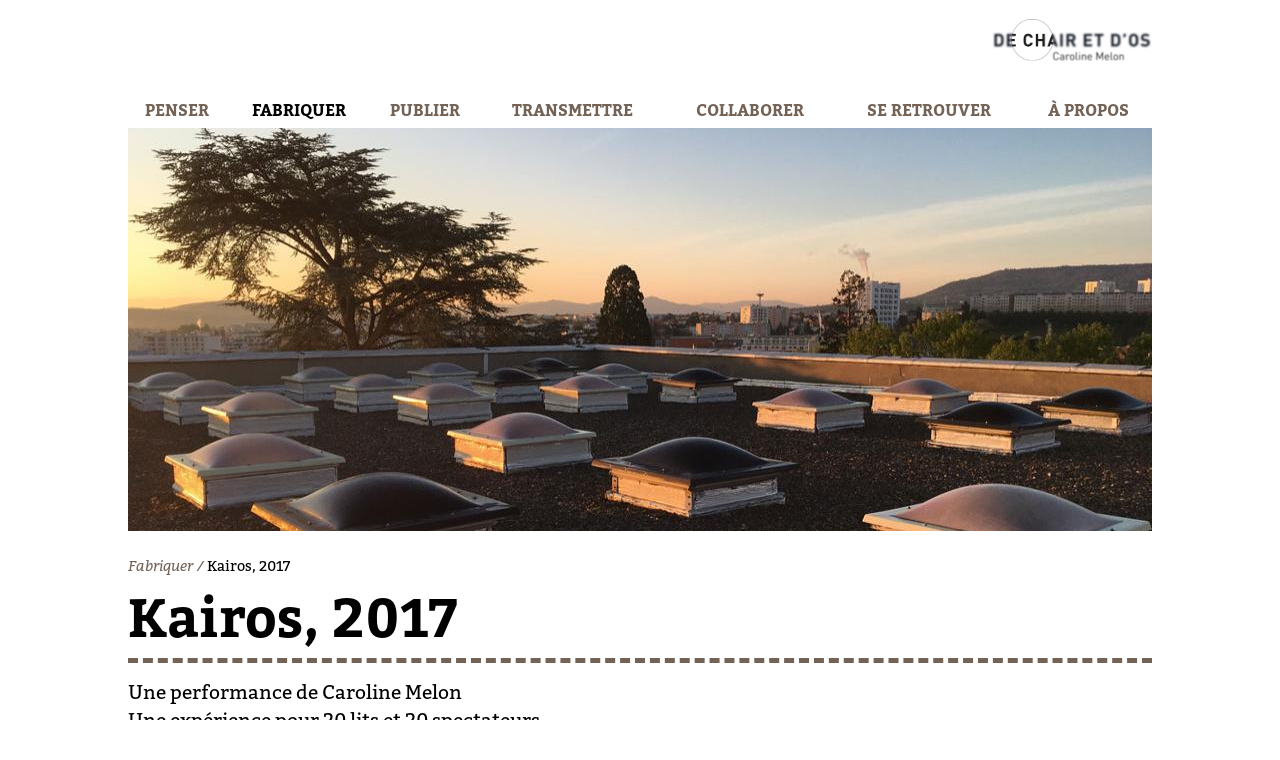

--- FILE ---
content_type: text/html; charset=utf-8
request_url: https://dechairetdos.fr/projets/kairos-2017
body_size: 2796
content:
<!doctype html>
<html lang="fr_FR"><head>
	<title>Kairos, 2017 - De chair et d&#39;os</title>
	<meta name="viewport" content="width=device-width" />
	<link rel="icon" type="image/x-icon" href="https://dechairetdos.fr/uploads/theme/imgs/icon.png">
	
<base href="https://dechairetdos.fr/" />
<meta http-equiv="Content-Type" content="text/html; charset=utf-8" />

	<link rel="stylesheet" type="text/css" href="https://dechairetdos.fr/tmp/cache/stylesheet_combined_3f56ab55c7d5676b8cf395877fdd4c23.css" media="screen" />
<link rel="stylesheet" type="text/css" href="https://dechairetdos.fr/tmp/cache/stylesheet_combined_6ae1b8a71c4365074a1223d78b84eab2.css" />

</head><body>
    
            
	<header id="header">
		<a href="https://dechairetdos.fr"><h1>De chair et d&#39;os</h1></a>
	    <nav>
	        <ul class="menu">
		        


    <li class=""><a href="https://dechairetdos.fr/penser">Penser</a></li><li class="current"><a href="https://dechairetdos.fr/fabriquer">Fabriquer</a></li><li class=""><a href="https://dechairetdos.fr/publier">Publier</a></li><li class=""><a href="https://dechairetdos.fr/formations">Transmettre</a></li><li class=""><a href="https://dechairetdos.fr/collaborer">Collaborer</a></li><li class=""><a href="https://dechairetdos.fr/calendrier">Se retrouver</a></li><li class=""><a href="https://dechairetdos.fr/a-propos">À propos</a></li>


	    	</ul>
	    </nav>
	    
	    <div class="header-img">
	        
            
            
	        <img src="https://dechairetdos.fr/uploads/_CGSmartImage/img-04bb71ceebe0829c8b7c7a2cb902c648" alt="header_KAiros.jpg"/>
	    </div>
        
	</header>

    
    
    
    
	<section id="content" class="content">
	    
	    	    	        
<ul class="breadcrumbs"><li><a href="https://dechairetdos.fr/fabriquer" title="Fabriquer">Fabriquer</a></li><li>Kairos, 2017</li></ul>
	            
        
        
				    <h2>Kairos, 2017</h2>
	        <p>Une performance de Caroline Melon<br /> Une exp&eacute;rience pour 20 lits et 20 spectateurs</p>
<p><strong>Une performance pour un Mus&eacute;e d&rsquo;arch&eacute;ologie</strong></p>
<p>Con&ccedil;ue comme un projet in situ, cette performance est diffus&eacute;e et adapt&eacute;e &agrave; chaque fois &agrave; de nouveaux lieux emprunts d&rsquo;Histoire, &agrave; de nouveaux espaces mus&eacute;aux, &agrave; de nouvelles &oelig;uvres, &agrave; de nouveaux vestiges, &agrave; de nouvelles archives, &agrave; de nouveaux r&eacute;cits.</p>
<p>Apr&egrave;s une esquisse con&ccedil;ue au Mus&eacute;e d&rsquo;Aquitaine &agrave; Bordeaux en septembre 2017, Caroline Melon a cr&eacute;&eacute; la performance Kairos pour le Mus&eacute;e Bargoin de Clermont Ferrand en octobre 2017.</p>
<p>Install&eacute;e au c&oelig;ur d&rsquo;un Mus&eacute;e d&rsquo;arch&eacute;ologie, &agrave; proximit&eacute; imm&eacute;diate des collections, Caroline Melon accueille des spectateurs pour une exp&eacute;rience immersive v&eacute;cue de jour comme de nuit. Par groupes de 20, ils sont invit&eacute;s &agrave; venir faire une halte, se poser, s&rsquo;allonger, respirer et tenter d&rsquo;atteindre un &eacute;tat de relaxation proche de l&rsquo;hypnose &agrave; la fois dans l&rsquo;ici et maintenant - le Kairos - et presque hors du temps.&nbsp;</p>
<p>Entour&eacute;s des objets du pass&eacute;, ils sont amen&eacute;s &agrave; se mettre en &eacute;tat d&rsquo;&eacute;coute, se concentrer sur leurs sensations et se laisser peu &agrave; peu toucher par l&rsquo;esprit du lieu pour d&eacute;couvrir le mus&eacute;e autrement, &agrave; la tomb&eacute;e du jour ou dans l&rsquo;&eacute;paisseur de la nuit, de ses r&ecirc;ves et de ses myst&egrave;res.</p>
<p>Il est question de la puissance magique des objets, des contes et l&eacute;gendes qu&rsquo;ils charrient comme de leur histoire plus simplement quotidienne. Kairos touche aux grands sujets de l&rsquo;existence intimes et universels, &agrave; ce que l&rsquo;on fait de nos morts, de nos vies et du temps qui passe.<br /><br /></p>
<p><strong>KAIROS est disponible &agrave; la diffusion. Cette performance s&rsquo;adresse &agrave; tous les lieux emprunts d&rsquo;histoire ancienne, mus&eacute;e, archives ou autres.</strong><br />Dur&eacute;e 1h30</p>
<h6>Opus #1 &ndash; 8 septembre 2017 &ndash; Mus&eacute;e d&rsquo;Aquitaine &agrave; Bordeaux<br />Opus #2 - 6 et 7 octobre 2017 &ndash; Effervescences &agrave; Clermont-Ferrand <br /> De minuit &agrave; 8h et de 17h &agrave; minuit dans le cadre des Rendez-vous secrets<br />Coproduction : Rendez-vous secrets de la manifestation Effervescences, &nbsp;Ville de Clermont-Ferrand.&nbsp;<br />Direction artistique par Philippe Kauffmann, Fabienne Aulagnier&nbsp; et Julien Fournet.<br />Production d&eacute;l&eacute;gu&eacute;e des Rendez-vous secrets - Boom'structur / Avec le fantastique soutien et l'enthousiaste participation du Mus&eacute;e Bargoin et de toute son &eacute;quipe / Chaleureux remerciements au mus&eacute;e d'Aquitaine qui a accueilli un test autour de Kairos en septembre 2017.</h6>
	        	            	                <ul class="grid-2 has-gutter imagemenu">
	                            



                <li>
            <a href="https://dechairetdos.fr/projets/kairos-2017/kairos-au-musée-bargoin-2017">
                        <img src="https://dechairetdos.fr/uploads/_CGSmartImage/img-ce5ca510e28bc3e288b0cd829b7cbe9b" alt="1.jpg"/>
            <p>Kairos au Musée Bargoin (2017)<p>
            </a>
        </li>
    


                </ul>
		            	</section>
	
	
	
	

	<footer>

	
	

	<ul class="menu">
	


    <li class=""><a href="https://dechairetdos.fr/mentions">Mentions</a></li><li class=""><a href="https://dechairetdos.fr/mnu_footer/partenaires">Partenaires</a></li><li class=""><a href="https://dechairetdos.fr/contact">Contact</a></li><li class=""><a href="https://dechairetdos.fr/mnu_footer/archives-newsletters">Archives newsletters</a></li>


	</ul>

	</footer>
	
	<script src="uploads/theme/js/jquery-3.1.1.min.js"></script>
    <script src="uploads/theme/js/modalimage.js"></script>
    <script type="text/javascript">
    
        $(document).ready(function(){
		$(".topgallery, .contentgallery").modalImage();
		$("nav").click(function(event){
                e = $(this).css("left");
                var left_pos = parseInt(e.slice(0, -2));
                if ($(window).width() < 960)
                    if (left_pos == 0){
                        $(this).delay(300).animate({left:'-75%'}).animate({left:'+=3rem'});
                    }
                else{
                    $(this).animate({
                        left:'0'
                    });
                }
            });
		});
		
    </script>
	
    

<!-- Matomo -->
    <script type="text/javascript">
        var _paq = _paq || [];
        /* tracker methods like "setCustomDimension" should be called before "trackPageView" */
        _paq.push(["setDoNotTrack", true]);
        _paq.push(["disableCookies"]);
        _paq.push(['trackPageView']);
        _paq.push(['enableLinkTracking']);
        (function() {
            var u="//stats.dechairetdos.fr/";
            _paq.push(['setTrackerUrl', u+'piwik.php']);
            _paq.push(['setSiteId', '1']);
            var d=document, g=d.createElement('script'), s=d.getElementsByTagName('script')[0];
            g.type='text/javascript'; g.async=true; g.defer=true; g.src=u+'piwik.js'; s.parentNode.insertBefore(g,s);
        })();
    </script>
<!-- End Matomo Code -->
<noscript><p><img src="https://stats.dechairetdos.fr/piwik.php?idsite=1" style="border:0;" alt="" /></p></noscript>
</body>
</html>

--- FILE ---
content_type: text/css
request_url: https://dechairetdos.fr/tmp/cache/stylesheet_combined_3f56ab55c7d5676b8cf395877fdd4c23.css
body_size: 2931
content:
/* cmsms stylesheet: dced_normalize-css modified: 06/07/2017 23:52:58 */
/*! normalize.css v5.0.0 | MIT License | github.com/necolas/normalize.css */

/**
 * 1. Change the default font family in all browsers (opinionated).
 * 2. Correct the line height in all browsers.
 * 3. Prevent adjustments of font size after orientation changes in
 *    IE on Windows Phone and in iOS.
 */

/* Document
   ========================================================================== */

html {
  font-family: sans-serif; /* 1 */
  line-height: 1.15; /* 2 */
  -ms-text-size-adjust: 100%; /* 3 */
  -webkit-text-size-adjust: 100%; /* 3 */
}

body {
  margin: 0;
}

article,
aside,
footer,
header,
nav,
section {
  display: block;
}

h1 {
  font-size: 2em;
  margin: 0.67em 0;
}

figcaption,
figure,
main { /* 1 */
  display: block;
}

figure {
  margin: 1em 40px;
}


hr {
  box-sizing: content-box; /* 1 */
  height: 0; /* 1 */
  overflow: visible; /* 2 */
}

pre {
  font-family: monospace, monospace; /* 1 */
  font-size: 1em; /* 2 */
}
a {
  background-color: transparent; /* 1 */
  -webkit-text-decoration-skip: objects; /* 2 */
}

a:active,
a:hover {
  outline-width: 0;
}


abbr[title] {
  border-bottom: none; /* 1 */
  text-decoration: underline; /* 2 */
  text-decoration: underline dotted; /* 2 */
}

strong {
  font-weight: inherit;
}

b,
strong {
  font-weight: bolder;
}

code,
kbd,
samp {
  font-family: monospace, monospace; /* 1 */
  font-size: 1em; /* 2 */
}

dfn {
  font-style: italic;
}

mark {
  background-color: #ff0;
  color: #000;
}

small {
  font-size: 80%;
}

sub,
sup {
  font-size: 75%;
  line-height: 0;
  position: relative;
  vertical-align: baseline;
}

sub {
  bottom: -0.25em;
}

sup {
  top: -0.5em;
}

audio,
video {
  display: inline-block;
}

audio:not([controls]) {
  display: none;
  height: 0;
}

img {
  border-style: none;
}

svg:not(:root) {
  overflow: hidden;
}

button,
input,
optgroup,
select,
textarea {
  font-family: sans-serif; /* 1 */
  font-size: 100%; /* 1 */
  line-height: 1.15; /* 1 */
  margin: 0; /* 2 */
}

button,
input { /* 1 */
  overflow: visible;
}

button,
select { /* 1 */
  text-transform: none;
}

button,
html [type="button"], /* 1 */
[type="reset"],
[type="submit"] {
  -webkit-appearance: button; /* 2 */
}

button::-moz-focus-inner,
[type="button"]::-moz-focus-inner,
[type="reset"]::-moz-focus-inner,
[type="submit"]::-moz-focus-inner {
  border-style: none;
  padding: 0;
}

button:-moz-focusring,
[type="button"]:-moz-focusring,
[type="reset"]:-moz-focusring,
[type="submit"]:-moz-focusring {
  outline: 1px dotted ButtonText;
}

fieldset {
  border: 1px solid #c0c0c0;
  margin: 0 2px;
  padding: 0.35em 0.625em 0.75em;
}

legend {
  box-sizing: border-box; /* 1 */
  color: inherit; /* 2 */
  display: table; /* 1 */
  max-width: 100%; /* 1 */
  padding: 0; /* 3 */
  white-space: normal; /* 1 */
}

progress {
  display: inline-block; /* 1 */
  vertical-align: baseline; /* 2 */
}

textarea {
  overflow: auto;
}

[type="checkbox"],
[type="radio"] {
  box-sizing: border-box; /* 1 */
  padding: 0; /* 2 */
}

[type="number"]::-webkit-inner-spin-button,
[type="number"]::-webkit-outer-spin-button {
  height: auto;
}

[type="search"] {
  -webkit-appearance: textfield; /* 1 */
  outline-offset: -2px; /* 2 */
}

[type="search"]::-webkit-search-cancel-button,
[type="search"]::-webkit-search-decoration {
  -webkit-appearance: none;
}
::-webkit-file-upload-button {
  -webkit-appearance: button; /* 1 */
  font: inherit; /* 2 */
}
details, /* 1 */
menu {
  display: block;
}
summary {
  display: list-item;
}
canvas {
  display: inline-block;
}
template {
  display: none;
}

[hidden] {
  display: none;
}
/* cmsms stylesheet: dced_standard-css modified: 10/04/2019 21:33:06 */
/*
 * dced standard css
 */
 
/** fonts */
 @font-face {
  font-family: "Bitter";
  font-style: normal;
  font-weight:normal;
  src: local('Bitter Regular'), url('/uploads/theme/fonts/Bitter-Regular.otf');
}
 @font-face {
  font-family: "Bitter";
  font-style: italic;
  font-weight:normal;
  src: local('Bitter Italic'), url('/uploads/theme/fonts/Bitter-Italic.otf');
}
 @font-face {
  font-family: "Bitter";
  font-weight: bold;
  src: local('Bitter Bold'), url('/uploads/theme/fonts/Bitter-Bold.otf');
}
 @font-face {
  font-family: "Bitter";
  font-style: italic;
  font-weight: bold;
  src: local('Bitter Bold Italic'), url('/uploads/theme/fonts/Bitter-BoldItalic.otf');
}
html, #tinymce {font-family:"Bitter"; font-size:1.2em; line-height:1.5em;}
#tinymce {font-size:1em;}
html{overflow-x: hidden}
body{
    width:80%;
    margin:0 auto;
}
h2 {font-size:2rem;}
h3 {font-size:1.7rem;}
p {margin-top:0;}
.small {font-size:.7em;}
a {
    text-decoration:none;
    font-weight: bold;
    color:#736357;
}

ul.menu, ul.imagemenu, ul.breadcrumbs, .topgallery ul, .contentgallery ul
{
    list-style: none;
    padding:0;
}

#content > ul.imagemenu, aside{
	border-top: .25rem dashed #736357;
	padding-top: 1.5rem;

}

header {
    padding-top:1rem;
}
header h1 {
    height:1.5em;
    line-height: 2.7em;
    margin:0 0 1rem 0;
    text-indent: 9999em;
    overflow:hidden;
    background: url(https://www.dechairetdos.fr/uploads/theme/imgs/logo.png) no-repeat right top;
    background-size: contain;
}
nav {
    margin:0 auto .2rem auto;
    font-size: .85rem;
    text-transform: uppercase;
}
nav ul {margin:0 auto;display:table;width:100%;}
nav ul li {display:table-cell;}
nav a {
    display: block;
    text-transform:small-caps; 
    text-align:center;
}
nav .current a {color:black;}
aside {padding-top:0; margin-top:1.5rem}
aside h4 {
    margin-bottom:0;
}
.demarche h3, aside h3 {
    text-transform: uppercase;
    color:#736357;
}
aside h4 {
    font-style: italic
}
aside h4:before{
    content:"> ";
}
.header-img {
    height:14em;
    position:relative;
    overflow:hidden;
    padding-top:7em;
}
.header-img img {
    width:100%;
    height:auto;
    position:absolute;
    top:50%;
    transform: translateY(-50%);
}
.breadcrumbs li {
    display:inline;
    font-size:.75em;
}
.breadcrumbs li a{font-weight: normal; font-style: italic;}
.breadcrumbs li a:after { content:" / ";}
.content {
    margin:1rem auto 1rem auto;
}
.content h2 {
    font-size:2.8rem;
    padding-bottom:.5em;
    border-bottom: .25rem dashed #736357;
    margin:1.2rem 0 .8rem 0;
}

.imagemenu img {
    width:100%;
    height: auto;
}
.detail-subpage {
    border-top: .25rem dashed #736357;
    margin-top:1rem;
    padding-top:1.25rem;
}
.detail-subpage h2 {
    color:#736357;
    border-bottom:none;
    line-height:90%;
}
.subpage-content {
    margin-top:1rem;
    align-items:baseline;
}
.subpage-content > div{ width:75%; }
.topgallery {
    width:calc(100% + 3rem);
    overflow:hidden;
}
.topgallery ul {
    display:table;
    padding:0;
    margin:0 auto 0 -1.5rem;
}
.topgallery li {
    display: table-cell;
    width: 25%;
    padding-left:1.5rem;
}
.topgallery .image img, .contentgallery img{
    width:100%;
}

.contentgallery li {
    margin-bottom:1.5rem;
}
 #content .detail-subpage .asidemenu{
    width:calc(25% - .01px);
    order:-1;
    text-transform: uppercase;
    font-size:.95rem;
}
.asidemenu li {
    margin-bottom:1.5rem;
}
.asidemenu li ul li {
    margin-bottom:0;
}
.asidemenu ul {
    text-transform: none;
    font-weight: normal;
    margin:0 0 .5rem .6rem;
}
.asidemenu .current > a{color:black;}
.asidemenu ul a {font-weight:normal;}
.asidemenu ul .current a  {font-weight:bold; color:black;}

.no-border{border:none!important;margin-top:0;padding-top: .5rem!important;}
/*
 * intro (première page uniquement)
 */
#intro {
    padding:1.5rem;
}
/*
 * News (première page uniquement)
 */

#news {
}

/*#news h2 {
    margin: .7rem .5rem .3rem .5rem;
    padding-left:3rem;
    background:url("https://www.dechairetdos.fr/uploads/theme/imgs/fleche.png") no-repeat left center;
    background-size: contain;
}*/
#news .news-content {
    /*display:none;*/
    /*width:80%;*
    max-width: 860px;*/
    margin:1.5rem auto;
    font-size:.8rem;
}

#news h3 {
    margin-top:0;
    padding-bottom:1rem;
    margin-bottom:1rem;
    font-style: italic;
    border-bottom: .25rem dashed #736357;
}

#news .postdate {
    margin-bottom:0;
}
article img {
    width:100%;
    height:auto;
}

/*
 * Newsletter
 */
#newsletter label {display:none;}
#newsletter p {
    text-align: center;
    padding: 0 .75rem;
}
#newsletter input{
    width:80%;
    font-family: Bitter;

}
#newsletter input[type=submit]{
    height:100%;
}

#newsletter input:focus {
    color: #736357;
}
footer .menu {
    border-top: .1rem dashed #736357;
    padding-top: .5em;
    margin-bottom : 1em;
}

footer .menu li {display:inline-block; margin-right: 1em;}

/* cmsms stylesheet: dced_mobile_css modified: 06/07/2017 23:51:53 */
@media (max-width: 960px){
    body{
        width:90%!important;
        font-size:.9em;
    }
    h2 {line-height:1em;}
    nav {
        position:fixed;
        display:block;
        padding:1rem 0;
        top:0;
        left:calc(-75% + 3rem);
        z-index:999;
        width:75%;
        height:100%;
    }
    
    nav ul li:first-child {position:relative;}
    
    nav::after {
        display:block;
        background:black;
        position:absolute;
        width:3rem;
        height:3rem;
        content: "Menu";
        overflow:hidden;
        top: 1rem;
        left:calc(100% - 3rem);
        text-indent:3rem;
        line-height:3rem;
        background: #eee url(https://www.dechairetdos.fr/uploads/theme/imgs/menu.png) no-repeat center center;
        background-size: 70%;
    }
    nav:active::after{
        transform: rotate(90deg);
    }

    nav ul li {
        display:block;
        width:calc(100% - 3rem);
        height:3em;
        line-height:3em;
        vertical-align:middle;
        background:#eee;
    }
    #content .detail-subpage .asidemenu, .subpage-content > div {width:100%;}
    .header-img {
        padding-top:0;
    }
    #content img {
        max-width:100%;
        height:auto;
    }
}


--- FILE ---
content_type: text/css
request_url: https://dechairetdos.fr/tmp/cache/stylesheet_combined_6ae1b8a71c4365074a1223d78b84eab2.css
body_size: 2094
content:
/* cmsms stylesheet: dced_grillade-css modified: 06/07/2017 23:51:26 */
@media (min-width:545px){[class*=" grid"]>*,[class^=grid]>*{box-sizing:border-box;min-width:0;min-height:0}[class*=" grid"].has-gutter,[class^=grid].has-gutter{margin-right:-.5rem;margin-left:-.5rem}[class*=" grid"].has-gutter>*,[class^=grid].has-gutter>*{margin-right:.5rem;margin-left:.5rem}[class*=" grid"].has-gutter-l,[class^=grid].has-gutter-l{margin-right:-1rem;margin-left:-1rem}[class*=" grid"].has-gutter-l>*,[class^=grid].has-gutter-l>*{margin-right:1rem;margin-left:1rem}[class*=" grid"].has-gutter-xl,[class^=grid].has-gutter-xl{margin-right:-2rem;margin-left:-2rem}[class*=" grid"].has-gutter-xl>*,[class^=grid].has-gutter-xl>*{margin-right:2rem;margin-left:2rem}.grid{display:-webkit-box;display:-ms-flexbox;display:flex}.grid>*{-webkit-box-flex:1;-ms-flex:1 1 0%;flex:1 1 0%}[class*=" grid-"],[class^=grid-]{display:-webkit-box;display:-ms-flexbox;display:flex;-webkit-box-orient:horizontal;-webkit-box-direction:normal;-ms-flex-direction:row;flex-direction:row;-ms-flex-wrap:wrap;flex-wrap:wrap}[class*=" grid-"]>*,[class^=grid-]>*{-webkit-box-flex:0;-ms-flex:0 0 auto;flex:0 0 auto;width:calc(100% - .01px)}[class*=" grid-"].has-gutter>*,[class^=grid-].has-gutter>*{width:calc(100% - 1rem - .01px)}[class*=" grid-"].has-gutter-l>*,[class^=grid-].has-gutter-l>*{width:calc(100% - 2rem - .01px)}[class*=" grid-"].has-gutter-xl>*,[class^=grid-].has-gutter-xl>*{width:calc(100% - 4rem - .01px)}[class*=grid-2]>*{width:calc(100% * 1 / 2 - .01px)}[class*=grid-2].has-gutter>*{width:calc(100% * 1 / 2 - 1rem - .01px)}[class*=grid-2].has-gutter-l>*{width:calc(100% * 1 / 2 - 2rem - .01px)}[class*=grid-2].has-gutter-xl>*{width:calc(100% * 1 / 2 - 4rem - .01px)}[class*=grid-3]>*{width:calc(100% * 1 / 3 - .01px)}[class*=grid-3].has-gutter>*{width:calc(100% * 1 / 3 - 1rem - .01px)}[class*=grid-3].has-gutter-l>*{width:calc(100% * 1 / 3 - 2rem - .01px)}[class*=grid-3].has-gutter-xl>*{width:calc(100% * 1 / 3 - 4rem - .01px)}[class*=grid-4]>*{width:calc(100% * 1 / 4 - .01px)}[class*=grid-4].has-gutter>*{width:calc(100% * 1 / 4 - 1rem - .01px)}[class*=grid-4].has-gutter-l>*{width:calc(100% * 1 / 4 - 2rem - .01px)}[class*=grid-4].has-gutter-xl>*{width:calc(100% * 1 / 4 - 4rem - .01px)}[class*=grid-5]>*{width:calc(100% * 1 / 5 - .01px)}[class*=grid-5].has-gutter>*{width:calc(100% * 1 / 5 - 1rem - .01px)}[class*=grid-5].has-gutter-l>*{width:calc(100% * 1 / 5 - 2rem - .01px)}[class*=grid-5].has-gutter-xl>*{width:calc(100% * 1 / 5 - 4rem - .01px)}[class*=grid-6]>*{width:calc(100% * 1 / 6 - .01px)}[class*=grid-6].has-gutter>*{width:calc(100% * 1 / 6 - 1rem - .01px)}[class*=grid-6].has-gutter-l>*{width:calc(100% * 1 / 6 - 2rem - .01px)}[class*=grid-6].has-gutter-xl>*{width:calc(100% * 1 / 6 - 4rem - .01px)}[class*=grid-7]>*{width:calc(100% * 1 / 7 - .01px)}[class*=grid-7].has-gutter>*{width:calc(100% * 1 / 7 - 1rem - .01px)}[class*=grid-7].has-gutter-l>*{width:calc(100% * 1 / 7 - 2rem - .01px)}[class*=grid-7].has-gutter-xl>*{width:calc(100% * 1 / 7 - 4rem - .01px)}[class*=grid-8]>*{width:calc(100% * 1 / 8 - .01px)}[class*=grid-8].has-gutter>*{width:calc(100% * 1 / 8 - 1rem - .01px)}[class*=grid-8].has-gutter-l>*{width:calc(100% * 1 / 8 - 2rem - .01px)}[class*=grid-8].has-gutter-xl>*{width:calc(100% * 1 / 8 - 4rem - .01px)}[class*=grid-9]>*{width:calc(100% * 1 / 9 - .01px)}[class*=grid-9].has-gutter>*{width:calc(100% * 1 / 9 - 1rem - .01px)}[class*=grid-9].has-gutter-l>*{width:calc(100% * 1 / 9 - 2rem - .01px)}[class*=grid-9].has-gutter-xl>*{width:calc(100% * 1 / 9 - 4rem - .01px)}[class*=grid-10]>*{width:calc(100% * 1 / 10 - .01px)}[class*=grid-10].has-gutter>*{width:calc(100% * 1 / 10 - 1rem - .01px)}[class*=grid-10].has-gutter-l>*{width:calc(100% * 1 / 10 - 2rem - .01px)}[class*=grid-10].has-gutter-xl>*{width:calc(100% * 1 / 10 - 4rem - .01px)}[class*=grid-11]>*{width:calc(100% * 1 / 11 - .01px)}[class*=grid-11].has-gutter>*{width:calc(100% * 1 / 11 - 1rem - .01px)}[class*=grid-11].has-gutter-l>*{width:calc(100% * 1 / 11 - 2rem - .01px)}[class*=grid-11].has-gutter-xl>*{width:calc(100% * 1 / 11 - 4rem - .01px)}[class*=grid-12]>*{width:calc(100% * 1 / 12 - .01px)}[class*=grid-12].has-gutter>*{width:calc(100% * 1 / 12 - 1rem - .01px)}[class*=grid-12].has-gutter-l>*{width:calc(100% * 1 / 12 - 2rem - .01px)}[class*=grid-12].has-gutter-xl>*{width:calc(100% * 1 / 12 - 4rem - .01px)}}.push{margin-left:auto!important}.pull{margin-right:auto!important}.grid-item-first{-webkit-box-ordinal-group:0;-ms-flex-order:-1;order:-1}.grid-item-last{-webkit-box-ordinal-group:2;-ms-flex-order:1;order:1}[class*="--reverse"]{-webkit-box-orient:horizontal;-webkit-box-direction:reverse;-ms-flex-direction:row-reverse;flex-direction:row-reverse}@media (min-width:545px){.full,.one-half{-webkit-box-flex:0}.full{-ms-flex:0 0 auto;flex:0 0 auto;width:calc(100% - .01px)}.has-gutter .full{width:calc(100% - 1rem - .01px)}.has-gutter-l .full{width:calc(100% - 2rem - .01px)}.has-gutter-xl .full{width:calc(100% - 4rem - .01px)}.one-half{-ms-flex:0 0 auto;flex:0 0 auto;width:calc(50% - .01px)}.has-gutter .one-half{width:calc(50% - 1rem - .01px)}.has-gutter-l .one-half{width:calc(50% - 2rem - .01px)}.has-gutter-xl .one-half{width:calc(50% - 4rem - .01px)}.one-third{-webkit-box-flex:0;-ms-flex:0 0 auto;flex:0 0 auto;width:calc(100% / 3 - .01px)}.has-gutter .one-third{width:calc(100% / 3 - 1rem - .01px)}.has-gutter-l .one-third{width:calc(100% / 3 - 2rem - .01px)}.has-gutter-xl .one-third{width:calc(100% / 3 - 4rem - .01px)}.one-quarter{-webkit-box-flex:0;-ms-flex:0 0 auto;flex:0 0 auto;width:calc(100% / 4 - .01px)}.has-gutter .one-quarter{width:calc(100% / 4 - 1rem - .01px)}.has-gutter-l .one-quarter{width:calc(100% / 4 - 2rem - .01px)}.has-gutter-xl .one-quarter{width:calc(100% / 4 - 4rem - .01px)}.one-fifth{-webkit-box-flex:0;-ms-flex:0 0 auto;flex:0 0 auto;width:calc(100% / 5 - .01px)}.has-gutter .one-fifth{width:calc(100% / 5 - 1rem - .01px)}.has-gutter-l .one-fifth{width:calc(100% / 5 - 2rem - .01px)}.has-gutter-xl .one-fifth{width:calc(100% / 5 - 4rem - .01px)}.two-thirds{-webkit-box-flex:0;-ms-flex:0 0 auto;flex:0 0 auto;width:calc(100% / 3 * 2 - .01px)}.has-gutter .two-thirds{width:calc(100% / 3 * 2 - 1rem - .01px)}.has-gutter-l .two-thirds{width:calc(100% / 3 * 2 - 2rem - .01px)}.has-gutter-xl .two-thirds{width:calc(100% / 3 * 2 - 4rem - .01px)}.three-quarters{-webkit-box-flex:0;-ms-flex:0 0 auto;flex:0 0 auto;width:calc(100% / 4 * 3 - .01px)}.has-gutter .three-quarters{width:calc(100% / 4 * 3 - 1rem - .01px)}.has-gutter-l .three-quarters{width:calc(100% / 4 * 3 - 2rem - .01px)}.has-gutter-xl .three-quarters{width:calc(100% / 4 * 3 - 4rem - .01px)}.one-sixth{-webkit-box-flex:0;-ms-flex:0 0 auto;flex:0 0 auto;width:calc(100% / 6 - .01px)}.has-gutter .one-sixth{width:calc(100% / 6 - 1rem - .01px)}.has-gutter-l .one-sixth{width:calc(100% / 6 - 2rem - .01px)}.has-gutter-xl .one-sixth{width:calc(100% / 6 - 4rem - .01px)}.five-sixths{-webkit-box-flex:0;-ms-flex:0 0 auto;flex:0 0 auto;width:calc(100% / 6 * 5 - .01px)}.has-gutter .five-sixths{width:calc(100% / 6 * 5 - 1rem - .01px)}.has-gutter-l .five-sixths{width:calc(100% / 6 * 5 - 2rem - .01px)}.has-gutter-xl .five-sixths{width:calc(100% / 6 * 5 - 4rem - .01px)}}@media (min-width:545px) and (max-width:768px){[class*="-small-4"]>*{width:calc(100% / 4 - .01px)}[class*="-small-4"].has-gutter>*{width:calc(100% / 4 - 1rem - .01px)}[class*="-small-4"].has-gutter-l>*{width:calc(100% / 4 - 2rem - .01px)}[class*="-small-4"].has-gutter-xl>*{width:calc(100% / 4 - 4rem - .01px)}[class*="-small-3"]>*{width:calc(100% / 3 - .01px)}[class*="-small-3"].has-gutter>*{width:calc(100% / 3 - 1rem - .01px)}[class*="-small-3"].has-gutter-l>*{width:calc(100% / 3 - 2rem - .01px)}[class*="-small-3"].has-gutter-xl>*{width:calc(100% / 3 - 4rem - .01px)}[class*="-small-2"]>*{width:calc(100% / 2 - .01px)}[class*="-small-2"].has-gutter>*{width:calc(100% / 2 - 1rem - .01px)}[class*="-small-2"].has-gutter-l>*{width:calc(100% / 2 - 2rem - .01px)}[class*="-small-2"].has-gutter-xl>*{width:calc(100% / 2 - 4rem - .01px)}[class*="-small-1"]>*{width:calc(100% - .01px)}[class*="-small-1"].has-gutter>*{width:calc(100% - 1rem - .01px)}[class*="-small-1"].has-gutter-l>*{width:calc(100% - 2rem - .01px)}[class*="-small-1"].has-gutter-xl>*{width:calc(100% - 4rem - .01px)}}
/* cmsms stylesheet: dced_modalimage-css modified: 06/07/2017 23:52:29 */
/*Modal*/
#modalbox {
	position:absolute;
	top:0;
	left:0;
	overflow:hidden;
	opacity:0;
	visibility:visible;
	z-index:102;
}

#modalbox img {
	margin: 0;
	position:relative;
	box-shadow:0 0 1.5em #000;
	margin:30px;
}
#modalbg {
	z-index:100;
	background:rgba(0,0,0,.6);
}

#modalbg .close {
	position:absolute;
	top:0;
	right:0;
	cursor:pointer;
	
	text-shadow: 1px 1px 0px #ccc;
	color:black;
	background:white; 
	text-decoration:none;
	font-size:1.2em;
	padding:.2em .4em .2em .4em;
	transition: background .3s;
	-moz-transition: background .3s;
	-webkit-transition: background .3s;
	-o-transition: background .3s;
}
#modalbg .close:hover{
	background: #333;
	color:#fff;
	text-shadow: 1px 1px 0px #555;
}
#modalbox .imgtext{
	position:absolute;
	bottom :35px;
	margin: 0 35px;
	padding:0 .8em;
	cursor:pointer;
	background:white;
	color:black;
}
#modalbox .imgtext p { margin-bottom:0; margin-left:0;}
#modalbg .next, #modalbg .prev{
    background:url("https://www.dechairetdos.fr/uploads/theme/imgs/fleche.png") no-repeat center center;
    background-size: contain;
    background-color:rgba(255,255,255,.5);
    width:3em;
    height:2em;
    border:solid .3rem rgba(255,255,255,0);;
    overflow: hidden;
    line-height:3em;
    text-indent:99em;
	position:absolute;
	top:50%;
	cursor:pointer;
	font-size:1.4em;
	z-index:301;
	color:white;

}

#modalbg .next {
    transform: translateY(-50%) rotate(270deg);
    left:auto;
	right:0;
}
#modalbg .prev {
    transform: translateY(-50%) rotate(90deg);
    left:0;
	right:auto;
}
#modalbg .next:hover, #modalbg .prev:hover{
    background-color:rgba(255,255,255,1);
}
/* cmsms stylesheet: dced_slideshow-css modified: 10/04/2019 21:59:13 */
/*
 * Slideshow! time
 */
#slideshow { height:5em; }
#slideshow > ul  {
    position:relative;
    margin:0;
    padding:0;
    list-style: none;
    height:100%;
    overflow:hidden;
 }
 
#slideshow > ul > li {
    position:absolute;
    display:block;
    width:100%;
    height:100%;
}
#slideshow > ul > li:not(first-child) {left:100%;}
 
#slideshow img{
    width: 100%;
    height: 100%;
    object-fit:cover;

}

#slideshow .title {
    position: absolute;
    bottom: 1rem;
    text-align: right;
    font-size: 1.7rem;
    font-weight: bold;
    color: white;
    z-index: 5;
    right: 10%;
}
.slide-menu {
	position:absolute;
	display: flex;
	width:1rem;
	height:100%;
	right:2rem;
    flex-direction: column;
    justify-content: center;
	z-index: 99;
}
.slide-menu li {
    width:1rem;
    height:1rem;
    margin-bottom:.5rem;
    border-radius:25%;
    overflow:hidden;
    text-indent:99em;
    border:1px solid white;
}

.slide-menu li:hover, .slide-menu li.current  {
    background:white;
}


--- FILE ---
content_type: application/javascript
request_url: https://dechairetdos.fr/uploads/theme/js/modalimage.js
body_size: 1952
content:
/* 
 *image.js
 * Gestion des images Modale
  * Version de test
 */
(function($){

	// Fonction contructeur
	$.fn.modalImage = function(params) {
		
		this.params = $.extend(this.params,params);
		var images = $(this).find("a[href$='.jpg'],a[href$='.jpeg'],a[href$='.png'],a[href$='.gif'],a[href$='.JPG'],a[href$='.JPEG'],a[href$='.PNG'],a[href$='.GIF']");
		var currentImage = 0
		images.click(function() {
			for (i=0; i < images.length ; i=i+1) {
				if ($(this).attr('href') === $(images[i]).attr('href')) {
					currentImage = i;
				}
			}
			new $.modalImage(images, currentImage);
			return false;
		});
	};
	
	$.modalImage = function(i, c){
		this.images = i;
		this.currentImage = c;
		this.init();
	};
	
	$.modalImage.prototype = {
		//ParamÃ¨tres
		params: {
			opacity:0.7,
			effectSpeed:400,
			closeTxt:'Fermer',
			nextTxt:'Suivante',
			prevTxt:'Précédente',
			offsetY:10,
			offsetX:10
		},
		
		images:{},
		currentImage: 0,

		// Elements HTML Ã  intÃ©grer
		htmlElems: {
			modalbg: $('<div id="modalbg"></div>'),
			closeBtn: $(),
			loader: $('<div id="imageloader"></div>'),
			content: $(),
			nextButton: $(),
			previousButton: $()
		},

		init: function(){
			var This = this;
			this.htmlElems.closeBtn = $('<div class="close">' + this.params.closeTxt + '</div>');
			this.htmlElems.nextButton = $('<div class="next">' + this.params.nextTxt + '</div>');
			this.htmlElems.previousButton = $('<div class="prev">' + this.params.prevTxt + '</div>');
			
			this.htmlElems.nextButton.appendTo(this.htmlElems.modalbg).css('opacity',0).click(function (event){
				event.stopPropagation();
				This.gotoNextImage();	
			});
			this.htmlElems.previousButton.appendTo(this.htmlElems.modalbg).css('opacity',0).click(function (event) {
				event.stopPropagation();
				This.gotoPreviousImage();
			});
			
			this.htmlElems.modalbg.appendTo('body').css({
				position:'fixed',
				display:'block',
				top:0,
				left:0,
				height:0,
				width: '100%'
			}).animate({
				height: '100%'
			},this.params.effectSpeed, function (){
				This.openModalContent($(This.images[This.currentImage]).attr('href'), $(This.images[This.currentImage]).attr('title'));
			}).click(function(){ This.closeModal();});
			
			this.addKeyEvent();
		},	
		openModalContent: function(l,d) {
			/*
			 * openModalContent
			 * l : image link (string)
			 * d : image description (string)
			 */
			if (d == '' || d == null){
				this.htmlElems.content = $('<div id="modalbox"><img src="'+l+'" alt="" /></div>');
			}	
			else {
				this.htmlElems.content = $('<div id="modalbox"><img src="'+l+'" alt="" /><div class="imgtext"><p>'+d+'</p></div></div>');
			}
			
			/*loader*/
			this.htmlElems.loader.appendTo(this.htmlElems.modalbg).css({
				display:'block',
				position:'absolute'
			});
			this.placeElement(this.htmlElems.loader);

			this.htmlElems.content.appendTo(this.htmlElems.modalbg).css({opacity:0}).click(function(event){This.gotoNextImage(); event.stopPropagation();});

			/*if our picture is in browser cache... */
			if (this.htmlElems.content.children('img').attr('complete')){
				this.addContent();
			}
			else{
				var This = this;
				this.htmlElems.content.children('img').bind('load',function (){ This.addContent(); })
			}
		},
		
		addContent: function () {
			var This = this;
			
			this.resizeModal(this.htmlElems.content);
			//Add Close button...
			this.htmlElems.closeBtn.appendTo(this.htmlElems.modalbg).click( function(){
				This.closeModal();
			});

			if (this.currentImage == 0){
				this.hideElement(this.htmlElems.previousButton);
			}
			else{
				this.showElement(this.htmlElems.previousButton);
			}

			if (this.currentImage == this.images.length - 1){
				this.hideElement(this.htmlElems.nextButton);
			}
			else{
				this.showElement(this.htmlElems.nextButton);
			}
			// if browser window is resized...
			$(window).resize( function(){
				//resize our modal box
				This.resizeModal(This.htmlElems.content);
			});

			this.htmlElems.loader.fadeOut('fast', function(){
				$(this).remove();
				This.showElement(This.htmlElems.content)
			});
			
		},

		//Adapt Modalbox to browser size
		resizeModal: function(e) {
			var offsetHeight = this.getVal (e.children('img').css('marginTop')) + this.getVal (e.children('img').css('marginBottom')) + this.getVal (e.css('paddingTop')) + this.getVal (e.css('paddingBottom'));
			var offsetWidth = this.getVal (e.children('img').css('marginLeft')) + this.getVal (e.children('img').css('marginRight')) + this.getVal (e.css('paddingLeft')) + this.getVal (e.css('paddingRight'));
			
			var w = this.htmlElems.modalbg.width()- offsetWidth ; 	
			var h = this.htmlElems.modalbg.height()- offsetHeight ;
			e.children('img').css({
				maxWidth: w + 'px',
				maxHeight: h + 'px'
			});
			e.css({
				width: e.children('img').outerWidth() + this.getVal (e.children('img').css('marginLeft')) + this.getVal (e.children('img').css('marginRight')),
				height: e.children('img').outerHeight() + this.getVal (e.children('img').css('marginTop')) + this.getVal (e.children('img').css('marginBottom'))
			});
			this.placeElement(e);
		},

		// Place an element in the middle of the screen
		placeElement : function (e){
			var x = Math.round((this.htmlElems.modalbg.width() - e.outerWidth())/2);
			var y = Math.round((this.htmlElems.modalbg.height() - e.outerHeight())/2);
			//place ModalBox	
			e.css({
				top: y + 'px',
				left: x + 'px'
			});
		},
		
		showElement: function (e){
			e.animate({opacity:1},this.params.effectSpeed);
		},

		hideElement: function (e, remove){
			if (remove) {
				e.animate({opacity:0},this.params.effectSpeed, function() {$(this).remove()});
			}
			else{
				e.animate({opacity:0},this.params.effectSpeed);
			}
		},
		
		// add key event for our modal windows.
		addKeyEvent: function (){
			var This = this;
			// Keypress
			$(window).keydown(function(e){

				switch (e.keyCode) {
					
					case 27: 
					This.closeModal();
					break;

					case 37:
					This.gotoPreviousImage();
					break;

					case 39:
					This.gotoNextImage();
					break;

				}
			});
	
		},
		
		gotoPreviousImage: function (){
			if (this.currentImage == 0) { return false; }
			this.hideElement(this.htmlElems.content, true);
			this.currentImage -= 1;
			this.openModalContent($(this.images[this.currentImage]).attr('href'), $(this.images[this.currentImage]).attr('title'));
		},

		gotoNextImage: function (){
			if (this.currentImage == this.images.length -1) {return false;}
			this.hideElement(this.htmlElems.content, true);
			this.currentImage += 1;
			this.openModalContent($(this.images[this.currentImage]).attr('href'), $(this.images[this.currentImage]).attr('title'));
		},

		closeModal: function (){
			this.htmlElems.loader.remove();
			this.hideElement(this.htmlElems.content, true);
			//remove ModalGB only if exist
			this.htmlElems.modalbg.slideUp(this.params.effectSpeed, function(){$(this).remove();});
		},
		
		/*transform a pixel Value in Number*/
		getVal:function (e){
			return parseInt(e.slice(0, -2));
		}
	};
})(jQuery)

